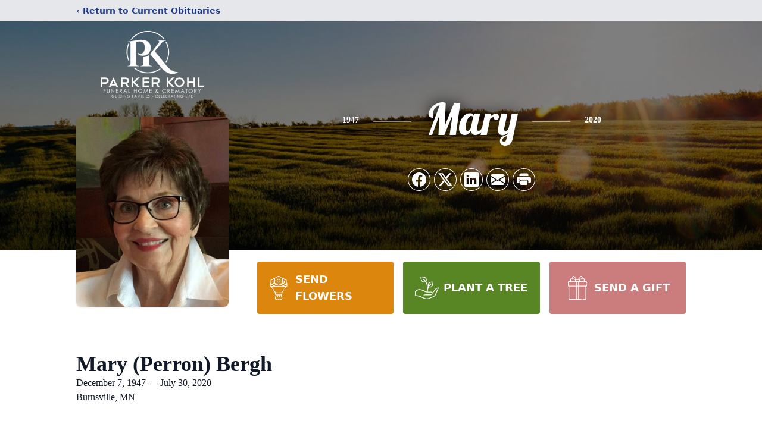

--- FILE ---
content_type: text/html; charset=utf-8
request_url: https://www.google.com/recaptcha/enterprise/anchor?ar=1&k=6LfNBUUlAAAAAE8FQHaJPxnfrFqcjrWv8I_P2Cgu&co=aHR0cHM6Ly93d3cucGFya2Vya29obGZ1bmVyYWxob21lLmNvbTo0NDM.&hl=en&type=image&v=PoyoqOPhxBO7pBk68S4YbpHZ&theme=light&size=invisible&badge=bottomright&anchor-ms=20000&execute-ms=30000&cb=z7e7i8glro4r
body_size: 48804
content:
<!DOCTYPE HTML><html dir="ltr" lang="en"><head><meta http-equiv="Content-Type" content="text/html; charset=UTF-8">
<meta http-equiv="X-UA-Compatible" content="IE=edge">
<title>reCAPTCHA</title>
<style type="text/css">
/* cyrillic-ext */
@font-face {
  font-family: 'Roboto';
  font-style: normal;
  font-weight: 400;
  font-stretch: 100%;
  src: url(//fonts.gstatic.com/s/roboto/v48/KFO7CnqEu92Fr1ME7kSn66aGLdTylUAMa3GUBHMdazTgWw.woff2) format('woff2');
  unicode-range: U+0460-052F, U+1C80-1C8A, U+20B4, U+2DE0-2DFF, U+A640-A69F, U+FE2E-FE2F;
}
/* cyrillic */
@font-face {
  font-family: 'Roboto';
  font-style: normal;
  font-weight: 400;
  font-stretch: 100%;
  src: url(//fonts.gstatic.com/s/roboto/v48/KFO7CnqEu92Fr1ME7kSn66aGLdTylUAMa3iUBHMdazTgWw.woff2) format('woff2');
  unicode-range: U+0301, U+0400-045F, U+0490-0491, U+04B0-04B1, U+2116;
}
/* greek-ext */
@font-face {
  font-family: 'Roboto';
  font-style: normal;
  font-weight: 400;
  font-stretch: 100%;
  src: url(//fonts.gstatic.com/s/roboto/v48/KFO7CnqEu92Fr1ME7kSn66aGLdTylUAMa3CUBHMdazTgWw.woff2) format('woff2');
  unicode-range: U+1F00-1FFF;
}
/* greek */
@font-face {
  font-family: 'Roboto';
  font-style: normal;
  font-weight: 400;
  font-stretch: 100%;
  src: url(//fonts.gstatic.com/s/roboto/v48/KFO7CnqEu92Fr1ME7kSn66aGLdTylUAMa3-UBHMdazTgWw.woff2) format('woff2');
  unicode-range: U+0370-0377, U+037A-037F, U+0384-038A, U+038C, U+038E-03A1, U+03A3-03FF;
}
/* math */
@font-face {
  font-family: 'Roboto';
  font-style: normal;
  font-weight: 400;
  font-stretch: 100%;
  src: url(//fonts.gstatic.com/s/roboto/v48/KFO7CnqEu92Fr1ME7kSn66aGLdTylUAMawCUBHMdazTgWw.woff2) format('woff2');
  unicode-range: U+0302-0303, U+0305, U+0307-0308, U+0310, U+0312, U+0315, U+031A, U+0326-0327, U+032C, U+032F-0330, U+0332-0333, U+0338, U+033A, U+0346, U+034D, U+0391-03A1, U+03A3-03A9, U+03B1-03C9, U+03D1, U+03D5-03D6, U+03F0-03F1, U+03F4-03F5, U+2016-2017, U+2034-2038, U+203C, U+2040, U+2043, U+2047, U+2050, U+2057, U+205F, U+2070-2071, U+2074-208E, U+2090-209C, U+20D0-20DC, U+20E1, U+20E5-20EF, U+2100-2112, U+2114-2115, U+2117-2121, U+2123-214F, U+2190, U+2192, U+2194-21AE, U+21B0-21E5, U+21F1-21F2, U+21F4-2211, U+2213-2214, U+2216-22FF, U+2308-230B, U+2310, U+2319, U+231C-2321, U+2336-237A, U+237C, U+2395, U+239B-23B7, U+23D0, U+23DC-23E1, U+2474-2475, U+25AF, U+25B3, U+25B7, U+25BD, U+25C1, U+25CA, U+25CC, U+25FB, U+266D-266F, U+27C0-27FF, U+2900-2AFF, U+2B0E-2B11, U+2B30-2B4C, U+2BFE, U+3030, U+FF5B, U+FF5D, U+1D400-1D7FF, U+1EE00-1EEFF;
}
/* symbols */
@font-face {
  font-family: 'Roboto';
  font-style: normal;
  font-weight: 400;
  font-stretch: 100%;
  src: url(//fonts.gstatic.com/s/roboto/v48/KFO7CnqEu92Fr1ME7kSn66aGLdTylUAMaxKUBHMdazTgWw.woff2) format('woff2');
  unicode-range: U+0001-000C, U+000E-001F, U+007F-009F, U+20DD-20E0, U+20E2-20E4, U+2150-218F, U+2190, U+2192, U+2194-2199, U+21AF, U+21E6-21F0, U+21F3, U+2218-2219, U+2299, U+22C4-22C6, U+2300-243F, U+2440-244A, U+2460-24FF, U+25A0-27BF, U+2800-28FF, U+2921-2922, U+2981, U+29BF, U+29EB, U+2B00-2BFF, U+4DC0-4DFF, U+FFF9-FFFB, U+10140-1018E, U+10190-1019C, U+101A0, U+101D0-101FD, U+102E0-102FB, U+10E60-10E7E, U+1D2C0-1D2D3, U+1D2E0-1D37F, U+1F000-1F0FF, U+1F100-1F1AD, U+1F1E6-1F1FF, U+1F30D-1F30F, U+1F315, U+1F31C, U+1F31E, U+1F320-1F32C, U+1F336, U+1F378, U+1F37D, U+1F382, U+1F393-1F39F, U+1F3A7-1F3A8, U+1F3AC-1F3AF, U+1F3C2, U+1F3C4-1F3C6, U+1F3CA-1F3CE, U+1F3D4-1F3E0, U+1F3ED, U+1F3F1-1F3F3, U+1F3F5-1F3F7, U+1F408, U+1F415, U+1F41F, U+1F426, U+1F43F, U+1F441-1F442, U+1F444, U+1F446-1F449, U+1F44C-1F44E, U+1F453, U+1F46A, U+1F47D, U+1F4A3, U+1F4B0, U+1F4B3, U+1F4B9, U+1F4BB, U+1F4BF, U+1F4C8-1F4CB, U+1F4D6, U+1F4DA, U+1F4DF, U+1F4E3-1F4E6, U+1F4EA-1F4ED, U+1F4F7, U+1F4F9-1F4FB, U+1F4FD-1F4FE, U+1F503, U+1F507-1F50B, U+1F50D, U+1F512-1F513, U+1F53E-1F54A, U+1F54F-1F5FA, U+1F610, U+1F650-1F67F, U+1F687, U+1F68D, U+1F691, U+1F694, U+1F698, U+1F6AD, U+1F6B2, U+1F6B9-1F6BA, U+1F6BC, U+1F6C6-1F6CF, U+1F6D3-1F6D7, U+1F6E0-1F6EA, U+1F6F0-1F6F3, U+1F6F7-1F6FC, U+1F700-1F7FF, U+1F800-1F80B, U+1F810-1F847, U+1F850-1F859, U+1F860-1F887, U+1F890-1F8AD, U+1F8B0-1F8BB, U+1F8C0-1F8C1, U+1F900-1F90B, U+1F93B, U+1F946, U+1F984, U+1F996, U+1F9E9, U+1FA00-1FA6F, U+1FA70-1FA7C, U+1FA80-1FA89, U+1FA8F-1FAC6, U+1FACE-1FADC, U+1FADF-1FAE9, U+1FAF0-1FAF8, U+1FB00-1FBFF;
}
/* vietnamese */
@font-face {
  font-family: 'Roboto';
  font-style: normal;
  font-weight: 400;
  font-stretch: 100%;
  src: url(//fonts.gstatic.com/s/roboto/v48/KFO7CnqEu92Fr1ME7kSn66aGLdTylUAMa3OUBHMdazTgWw.woff2) format('woff2');
  unicode-range: U+0102-0103, U+0110-0111, U+0128-0129, U+0168-0169, U+01A0-01A1, U+01AF-01B0, U+0300-0301, U+0303-0304, U+0308-0309, U+0323, U+0329, U+1EA0-1EF9, U+20AB;
}
/* latin-ext */
@font-face {
  font-family: 'Roboto';
  font-style: normal;
  font-weight: 400;
  font-stretch: 100%;
  src: url(//fonts.gstatic.com/s/roboto/v48/KFO7CnqEu92Fr1ME7kSn66aGLdTylUAMa3KUBHMdazTgWw.woff2) format('woff2');
  unicode-range: U+0100-02BA, U+02BD-02C5, U+02C7-02CC, U+02CE-02D7, U+02DD-02FF, U+0304, U+0308, U+0329, U+1D00-1DBF, U+1E00-1E9F, U+1EF2-1EFF, U+2020, U+20A0-20AB, U+20AD-20C0, U+2113, U+2C60-2C7F, U+A720-A7FF;
}
/* latin */
@font-face {
  font-family: 'Roboto';
  font-style: normal;
  font-weight: 400;
  font-stretch: 100%;
  src: url(//fonts.gstatic.com/s/roboto/v48/KFO7CnqEu92Fr1ME7kSn66aGLdTylUAMa3yUBHMdazQ.woff2) format('woff2');
  unicode-range: U+0000-00FF, U+0131, U+0152-0153, U+02BB-02BC, U+02C6, U+02DA, U+02DC, U+0304, U+0308, U+0329, U+2000-206F, U+20AC, U+2122, U+2191, U+2193, U+2212, U+2215, U+FEFF, U+FFFD;
}
/* cyrillic-ext */
@font-face {
  font-family: 'Roboto';
  font-style: normal;
  font-weight: 500;
  font-stretch: 100%;
  src: url(//fonts.gstatic.com/s/roboto/v48/KFO7CnqEu92Fr1ME7kSn66aGLdTylUAMa3GUBHMdazTgWw.woff2) format('woff2');
  unicode-range: U+0460-052F, U+1C80-1C8A, U+20B4, U+2DE0-2DFF, U+A640-A69F, U+FE2E-FE2F;
}
/* cyrillic */
@font-face {
  font-family: 'Roboto';
  font-style: normal;
  font-weight: 500;
  font-stretch: 100%;
  src: url(//fonts.gstatic.com/s/roboto/v48/KFO7CnqEu92Fr1ME7kSn66aGLdTylUAMa3iUBHMdazTgWw.woff2) format('woff2');
  unicode-range: U+0301, U+0400-045F, U+0490-0491, U+04B0-04B1, U+2116;
}
/* greek-ext */
@font-face {
  font-family: 'Roboto';
  font-style: normal;
  font-weight: 500;
  font-stretch: 100%;
  src: url(//fonts.gstatic.com/s/roboto/v48/KFO7CnqEu92Fr1ME7kSn66aGLdTylUAMa3CUBHMdazTgWw.woff2) format('woff2');
  unicode-range: U+1F00-1FFF;
}
/* greek */
@font-face {
  font-family: 'Roboto';
  font-style: normal;
  font-weight: 500;
  font-stretch: 100%;
  src: url(//fonts.gstatic.com/s/roboto/v48/KFO7CnqEu92Fr1ME7kSn66aGLdTylUAMa3-UBHMdazTgWw.woff2) format('woff2');
  unicode-range: U+0370-0377, U+037A-037F, U+0384-038A, U+038C, U+038E-03A1, U+03A3-03FF;
}
/* math */
@font-face {
  font-family: 'Roboto';
  font-style: normal;
  font-weight: 500;
  font-stretch: 100%;
  src: url(//fonts.gstatic.com/s/roboto/v48/KFO7CnqEu92Fr1ME7kSn66aGLdTylUAMawCUBHMdazTgWw.woff2) format('woff2');
  unicode-range: U+0302-0303, U+0305, U+0307-0308, U+0310, U+0312, U+0315, U+031A, U+0326-0327, U+032C, U+032F-0330, U+0332-0333, U+0338, U+033A, U+0346, U+034D, U+0391-03A1, U+03A3-03A9, U+03B1-03C9, U+03D1, U+03D5-03D6, U+03F0-03F1, U+03F4-03F5, U+2016-2017, U+2034-2038, U+203C, U+2040, U+2043, U+2047, U+2050, U+2057, U+205F, U+2070-2071, U+2074-208E, U+2090-209C, U+20D0-20DC, U+20E1, U+20E5-20EF, U+2100-2112, U+2114-2115, U+2117-2121, U+2123-214F, U+2190, U+2192, U+2194-21AE, U+21B0-21E5, U+21F1-21F2, U+21F4-2211, U+2213-2214, U+2216-22FF, U+2308-230B, U+2310, U+2319, U+231C-2321, U+2336-237A, U+237C, U+2395, U+239B-23B7, U+23D0, U+23DC-23E1, U+2474-2475, U+25AF, U+25B3, U+25B7, U+25BD, U+25C1, U+25CA, U+25CC, U+25FB, U+266D-266F, U+27C0-27FF, U+2900-2AFF, U+2B0E-2B11, U+2B30-2B4C, U+2BFE, U+3030, U+FF5B, U+FF5D, U+1D400-1D7FF, U+1EE00-1EEFF;
}
/* symbols */
@font-face {
  font-family: 'Roboto';
  font-style: normal;
  font-weight: 500;
  font-stretch: 100%;
  src: url(//fonts.gstatic.com/s/roboto/v48/KFO7CnqEu92Fr1ME7kSn66aGLdTylUAMaxKUBHMdazTgWw.woff2) format('woff2');
  unicode-range: U+0001-000C, U+000E-001F, U+007F-009F, U+20DD-20E0, U+20E2-20E4, U+2150-218F, U+2190, U+2192, U+2194-2199, U+21AF, U+21E6-21F0, U+21F3, U+2218-2219, U+2299, U+22C4-22C6, U+2300-243F, U+2440-244A, U+2460-24FF, U+25A0-27BF, U+2800-28FF, U+2921-2922, U+2981, U+29BF, U+29EB, U+2B00-2BFF, U+4DC0-4DFF, U+FFF9-FFFB, U+10140-1018E, U+10190-1019C, U+101A0, U+101D0-101FD, U+102E0-102FB, U+10E60-10E7E, U+1D2C0-1D2D3, U+1D2E0-1D37F, U+1F000-1F0FF, U+1F100-1F1AD, U+1F1E6-1F1FF, U+1F30D-1F30F, U+1F315, U+1F31C, U+1F31E, U+1F320-1F32C, U+1F336, U+1F378, U+1F37D, U+1F382, U+1F393-1F39F, U+1F3A7-1F3A8, U+1F3AC-1F3AF, U+1F3C2, U+1F3C4-1F3C6, U+1F3CA-1F3CE, U+1F3D4-1F3E0, U+1F3ED, U+1F3F1-1F3F3, U+1F3F5-1F3F7, U+1F408, U+1F415, U+1F41F, U+1F426, U+1F43F, U+1F441-1F442, U+1F444, U+1F446-1F449, U+1F44C-1F44E, U+1F453, U+1F46A, U+1F47D, U+1F4A3, U+1F4B0, U+1F4B3, U+1F4B9, U+1F4BB, U+1F4BF, U+1F4C8-1F4CB, U+1F4D6, U+1F4DA, U+1F4DF, U+1F4E3-1F4E6, U+1F4EA-1F4ED, U+1F4F7, U+1F4F9-1F4FB, U+1F4FD-1F4FE, U+1F503, U+1F507-1F50B, U+1F50D, U+1F512-1F513, U+1F53E-1F54A, U+1F54F-1F5FA, U+1F610, U+1F650-1F67F, U+1F687, U+1F68D, U+1F691, U+1F694, U+1F698, U+1F6AD, U+1F6B2, U+1F6B9-1F6BA, U+1F6BC, U+1F6C6-1F6CF, U+1F6D3-1F6D7, U+1F6E0-1F6EA, U+1F6F0-1F6F3, U+1F6F7-1F6FC, U+1F700-1F7FF, U+1F800-1F80B, U+1F810-1F847, U+1F850-1F859, U+1F860-1F887, U+1F890-1F8AD, U+1F8B0-1F8BB, U+1F8C0-1F8C1, U+1F900-1F90B, U+1F93B, U+1F946, U+1F984, U+1F996, U+1F9E9, U+1FA00-1FA6F, U+1FA70-1FA7C, U+1FA80-1FA89, U+1FA8F-1FAC6, U+1FACE-1FADC, U+1FADF-1FAE9, U+1FAF0-1FAF8, U+1FB00-1FBFF;
}
/* vietnamese */
@font-face {
  font-family: 'Roboto';
  font-style: normal;
  font-weight: 500;
  font-stretch: 100%;
  src: url(//fonts.gstatic.com/s/roboto/v48/KFO7CnqEu92Fr1ME7kSn66aGLdTylUAMa3OUBHMdazTgWw.woff2) format('woff2');
  unicode-range: U+0102-0103, U+0110-0111, U+0128-0129, U+0168-0169, U+01A0-01A1, U+01AF-01B0, U+0300-0301, U+0303-0304, U+0308-0309, U+0323, U+0329, U+1EA0-1EF9, U+20AB;
}
/* latin-ext */
@font-face {
  font-family: 'Roboto';
  font-style: normal;
  font-weight: 500;
  font-stretch: 100%;
  src: url(//fonts.gstatic.com/s/roboto/v48/KFO7CnqEu92Fr1ME7kSn66aGLdTylUAMa3KUBHMdazTgWw.woff2) format('woff2');
  unicode-range: U+0100-02BA, U+02BD-02C5, U+02C7-02CC, U+02CE-02D7, U+02DD-02FF, U+0304, U+0308, U+0329, U+1D00-1DBF, U+1E00-1E9F, U+1EF2-1EFF, U+2020, U+20A0-20AB, U+20AD-20C0, U+2113, U+2C60-2C7F, U+A720-A7FF;
}
/* latin */
@font-face {
  font-family: 'Roboto';
  font-style: normal;
  font-weight: 500;
  font-stretch: 100%;
  src: url(//fonts.gstatic.com/s/roboto/v48/KFO7CnqEu92Fr1ME7kSn66aGLdTylUAMa3yUBHMdazQ.woff2) format('woff2');
  unicode-range: U+0000-00FF, U+0131, U+0152-0153, U+02BB-02BC, U+02C6, U+02DA, U+02DC, U+0304, U+0308, U+0329, U+2000-206F, U+20AC, U+2122, U+2191, U+2193, U+2212, U+2215, U+FEFF, U+FFFD;
}
/* cyrillic-ext */
@font-face {
  font-family: 'Roboto';
  font-style: normal;
  font-weight: 900;
  font-stretch: 100%;
  src: url(//fonts.gstatic.com/s/roboto/v48/KFO7CnqEu92Fr1ME7kSn66aGLdTylUAMa3GUBHMdazTgWw.woff2) format('woff2');
  unicode-range: U+0460-052F, U+1C80-1C8A, U+20B4, U+2DE0-2DFF, U+A640-A69F, U+FE2E-FE2F;
}
/* cyrillic */
@font-face {
  font-family: 'Roboto';
  font-style: normal;
  font-weight: 900;
  font-stretch: 100%;
  src: url(//fonts.gstatic.com/s/roboto/v48/KFO7CnqEu92Fr1ME7kSn66aGLdTylUAMa3iUBHMdazTgWw.woff2) format('woff2');
  unicode-range: U+0301, U+0400-045F, U+0490-0491, U+04B0-04B1, U+2116;
}
/* greek-ext */
@font-face {
  font-family: 'Roboto';
  font-style: normal;
  font-weight: 900;
  font-stretch: 100%;
  src: url(//fonts.gstatic.com/s/roboto/v48/KFO7CnqEu92Fr1ME7kSn66aGLdTylUAMa3CUBHMdazTgWw.woff2) format('woff2');
  unicode-range: U+1F00-1FFF;
}
/* greek */
@font-face {
  font-family: 'Roboto';
  font-style: normal;
  font-weight: 900;
  font-stretch: 100%;
  src: url(//fonts.gstatic.com/s/roboto/v48/KFO7CnqEu92Fr1ME7kSn66aGLdTylUAMa3-UBHMdazTgWw.woff2) format('woff2');
  unicode-range: U+0370-0377, U+037A-037F, U+0384-038A, U+038C, U+038E-03A1, U+03A3-03FF;
}
/* math */
@font-face {
  font-family: 'Roboto';
  font-style: normal;
  font-weight: 900;
  font-stretch: 100%;
  src: url(//fonts.gstatic.com/s/roboto/v48/KFO7CnqEu92Fr1ME7kSn66aGLdTylUAMawCUBHMdazTgWw.woff2) format('woff2');
  unicode-range: U+0302-0303, U+0305, U+0307-0308, U+0310, U+0312, U+0315, U+031A, U+0326-0327, U+032C, U+032F-0330, U+0332-0333, U+0338, U+033A, U+0346, U+034D, U+0391-03A1, U+03A3-03A9, U+03B1-03C9, U+03D1, U+03D5-03D6, U+03F0-03F1, U+03F4-03F5, U+2016-2017, U+2034-2038, U+203C, U+2040, U+2043, U+2047, U+2050, U+2057, U+205F, U+2070-2071, U+2074-208E, U+2090-209C, U+20D0-20DC, U+20E1, U+20E5-20EF, U+2100-2112, U+2114-2115, U+2117-2121, U+2123-214F, U+2190, U+2192, U+2194-21AE, U+21B0-21E5, U+21F1-21F2, U+21F4-2211, U+2213-2214, U+2216-22FF, U+2308-230B, U+2310, U+2319, U+231C-2321, U+2336-237A, U+237C, U+2395, U+239B-23B7, U+23D0, U+23DC-23E1, U+2474-2475, U+25AF, U+25B3, U+25B7, U+25BD, U+25C1, U+25CA, U+25CC, U+25FB, U+266D-266F, U+27C0-27FF, U+2900-2AFF, U+2B0E-2B11, U+2B30-2B4C, U+2BFE, U+3030, U+FF5B, U+FF5D, U+1D400-1D7FF, U+1EE00-1EEFF;
}
/* symbols */
@font-face {
  font-family: 'Roboto';
  font-style: normal;
  font-weight: 900;
  font-stretch: 100%;
  src: url(//fonts.gstatic.com/s/roboto/v48/KFO7CnqEu92Fr1ME7kSn66aGLdTylUAMaxKUBHMdazTgWw.woff2) format('woff2');
  unicode-range: U+0001-000C, U+000E-001F, U+007F-009F, U+20DD-20E0, U+20E2-20E4, U+2150-218F, U+2190, U+2192, U+2194-2199, U+21AF, U+21E6-21F0, U+21F3, U+2218-2219, U+2299, U+22C4-22C6, U+2300-243F, U+2440-244A, U+2460-24FF, U+25A0-27BF, U+2800-28FF, U+2921-2922, U+2981, U+29BF, U+29EB, U+2B00-2BFF, U+4DC0-4DFF, U+FFF9-FFFB, U+10140-1018E, U+10190-1019C, U+101A0, U+101D0-101FD, U+102E0-102FB, U+10E60-10E7E, U+1D2C0-1D2D3, U+1D2E0-1D37F, U+1F000-1F0FF, U+1F100-1F1AD, U+1F1E6-1F1FF, U+1F30D-1F30F, U+1F315, U+1F31C, U+1F31E, U+1F320-1F32C, U+1F336, U+1F378, U+1F37D, U+1F382, U+1F393-1F39F, U+1F3A7-1F3A8, U+1F3AC-1F3AF, U+1F3C2, U+1F3C4-1F3C6, U+1F3CA-1F3CE, U+1F3D4-1F3E0, U+1F3ED, U+1F3F1-1F3F3, U+1F3F5-1F3F7, U+1F408, U+1F415, U+1F41F, U+1F426, U+1F43F, U+1F441-1F442, U+1F444, U+1F446-1F449, U+1F44C-1F44E, U+1F453, U+1F46A, U+1F47D, U+1F4A3, U+1F4B0, U+1F4B3, U+1F4B9, U+1F4BB, U+1F4BF, U+1F4C8-1F4CB, U+1F4D6, U+1F4DA, U+1F4DF, U+1F4E3-1F4E6, U+1F4EA-1F4ED, U+1F4F7, U+1F4F9-1F4FB, U+1F4FD-1F4FE, U+1F503, U+1F507-1F50B, U+1F50D, U+1F512-1F513, U+1F53E-1F54A, U+1F54F-1F5FA, U+1F610, U+1F650-1F67F, U+1F687, U+1F68D, U+1F691, U+1F694, U+1F698, U+1F6AD, U+1F6B2, U+1F6B9-1F6BA, U+1F6BC, U+1F6C6-1F6CF, U+1F6D3-1F6D7, U+1F6E0-1F6EA, U+1F6F0-1F6F3, U+1F6F7-1F6FC, U+1F700-1F7FF, U+1F800-1F80B, U+1F810-1F847, U+1F850-1F859, U+1F860-1F887, U+1F890-1F8AD, U+1F8B0-1F8BB, U+1F8C0-1F8C1, U+1F900-1F90B, U+1F93B, U+1F946, U+1F984, U+1F996, U+1F9E9, U+1FA00-1FA6F, U+1FA70-1FA7C, U+1FA80-1FA89, U+1FA8F-1FAC6, U+1FACE-1FADC, U+1FADF-1FAE9, U+1FAF0-1FAF8, U+1FB00-1FBFF;
}
/* vietnamese */
@font-face {
  font-family: 'Roboto';
  font-style: normal;
  font-weight: 900;
  font-stretch: 100%;
  src: url(//fonts.gstatic.com/s/roboto/v48/KFO7CnqEu92Fr1ME7kSn66aGLdTylUAMa3OUBHMdazTgWw.woff2) format('woff2');
  unicode-range: U+0102-0103, U+0110-0111, U+0128-0129, U+0168-0169, U+01A0-01A1, U+01AF-01B0, U+0300-0301, U+0303-0304, U+0308-0309, U+0323, U+0329, U+1EA0-1EF9, U+20AB;
}
/* latin-ext */
@font-face {
  font-family: 'Roboto';
  font-style: normal;
  font-weight: 900;
  font-stretch: 100%;
  src: url(//fonts.gstatic.com/s/roboto/v48/KFO7CnqEu92Fr1ME7kSn66aGLdTylUAMa3KUBHMdazTgWw.woff2) format('woff2');
  unicode-range: U+0100-02BA, U+02BD-02C5, U+02C7-02CC, U+02CE-02D7, U+02DD-02FF, U+0304, U+0308, U+0329, U+1D00-1DBF, U+1E00-1E9F, U+1EF2-1EFF, U+2020, U+20A0-20AB, U+20AD-20C0, U+2113, U+2C60-2C7F, U+A720-A7FF;
}
/* latin */
@font-face {
  font-family: 'Roboto';
  font-style: normal;
  font-weight: 900;
  font-stretch: 100%;
  src: url(//fonts.gstatic.com/s/roboto/v48/KFO7CnqEu92Fr1ME7kSn66aGLdTylUAMa3yUBHMdazQ.woff2) format('woff2');
  unicode-range: U+0000-00FF, U+0131, U+0152-0153, U+02BB-02BC, U+02C6, U+02DA, U+02DC, U+0304, U+0308, U+0329, U+2000-206F, U+20AC, U+2122, U+2191, U+2193, U+2212, U+2215, U+FEFF, U+FFFD;
}

</style>
<link rel="stylesheet" type="text/css" href="https://www.gstatic.com/recaptcha/releases/PoyoqOPhxBO7pBk68S4YbpHZ/styles__ltr.css">
<script nonce="Xwo5ZKq4jNTrsbYb4v2nlA" type="text/javascript">window['__recaptcha_api'] = 'https://www.google.com/recaptcha/enterprise/';</script>
<script type="text/javascript" src="https://www.gstatic.com/recaptcha/releases/PoyoqOPhxBO7pBk68S4YbpHZ/recaptcha__en.js" nonce="Xwo5ZKq4jNTrsbYb4v2nlA">
      
    </script></head>
<body><div id="rc-anchor-alert" class="rc-anchor-alert"></div>
<input type="hidden" id="recaptcha-token" value="[base64]">
<script type="text/javascript" nonce="Xwo5ZKq4jNTrsbYb4v2nlA">
      recaptcha.anchor.Main.init("[\x22ainput\x22,[\x22bgdata\x22,\x22\x22,\[base64]/[base64]/[base64]/[base64]/[base64]/[base64]/KGcoTywyNTMsTy5PKSxVRyhPLEMpKTpnKE8sMjUzLEMpLE8pKSxsKSksTykpfSxieT1mdW5jdGlvbihDLE8sdSxsKXtmb3IobD0odT1SKEMpLDApO08+MDtPLS0pbD1sPDw4fFooQyk7ZyhDLHUsbCl9LFVHPWZ1bmN0aW9uKEMsTyl7Qy5pLmxlbmd0aD4xMDQ/[base64]/[base64]/[base64]/[base64]/[base64]/[base64]/[base64]\\u003d\x22,\[base64]\x22,\x22w71OwpvDnsOdwrgpGnbDqh4awqQ4L8O2UmdvXcKFwqVKTcO8wr/DosOAAE7CosKvw6fCuAbDhcKqw63Dh8K4wr4kwqpyR3xUw6LCgCFbfMKEw7PCicK/YsOmw4rDgMKgwrNWQHR1DsKrAcKIwp0TH8OiIMOHBMOcw5HDum/ClmzDqcKpwp7ChsKOwp5WfMO4woLDk0cMPTfCmygcw5EpwoUrwobCkl7CisOZw53Dsm9VwrrCqcOUGT/Cm8Oqw4JEwrrCjx9ow5tNwrgfw7pNw7vDnsO4WMOowrw6wrxjBcK6I8OySCXCv2jDnsO+V8KcbsK/wq5Dw61hGsOPw6cpwp9Cw4w7DcKkw6/CtsOeSUsNw7cAwrzDjsOmPcOLw7HCqsKkwodIwpzDisKmw6LDjMOICAYgwrtvw6gMFg5Mw4doOsOdDcObwppywrdUwq3CvsKCwrE8JMK2wr/CrsKbNUTDrcK9bAtQw5ByGl/CncO8C8OhwqLDtMKkw7rDpgISw5vCs8KGwrgLw6jChwLCm8OIwqXCusKDwqc0ISXCsE1IasOuVsKwaMKCHsOkXsO7w6FQEAXDmsKGbMOWZyt3A8Kbw7YLw63Cn8KKwqcww5rDo8O7w7/Dq2dsQwtKVDxBAS7Dl8O1w5rCrcO8YSxEABHCpMKGKll5w75ZYUhYw7QaaS9YIsKtw7/CogUjaMOmVsObY8K2w5thw7PDrTFAw5vDpsObccKWFcKzM8O/[base64]/DlcOxw6IfQBLCkWHCsmQHwq9XT8KZB8KtBV7Dv8KGwpIawqZEdFXCo0DCicK8GytCAQweKk3ClMK/wo45w5rClMK5wpwgJjczP34WY8O1LcO4w515fMKww7kYwothw7nDiSHDqgrCgsKZR30sw4zCrzdYw6TDnsKDw5www4VBGMKQwrI3BsK/w6IEw5rDgsO2WMKew7TDjsOWSsKiNMK7W8OZDTfCui/[base64]/Ct8OdaTjDiR/DtV/CgFg7w5pIeDnCvsOoR8Obw5rCgsK4w5HCpmcNAcKEYRvDi8KVw7vCix/[base64]/[base64]/[base64]/Cg3fDkcKgV8K8w6pFUxYUwpo+f2sXY8OQdkkEwrzDpQpjwppQZcKiGRYDPsOmw4DDisOtwrLDjsO/ecO+wqgqe8Ofw4/[base64]/[base64]/CpXtEAMOhwqzDsUDDglN7NVPDoEHDn8KYwrMfJnMUPcOLRcOUwrzClsKTehfDrgbChMOfbMOFw43DlMKzUDDDn3TDqilJworClcOcG8KhfRVqX0/CuMOkGMOfLcK/[base64]/[base64]/Cm8KwPETDucKcw6/CvVjDrsKYasKeNMKYwrlTwoYBwo3DqznCnnXCrcKCw6FdA2RrPcOWworChQfCjsK1KAzComIKw4DDo8O0wqISw6bCm8ORw7vCkArDuHRnc0fCsjMbI8KxVMOTw4UecsKkaMOlQEsHw7TDtsKjOhDCiMKww6AhSS/DosOvw45bwrIsMMKLJsKREz/[base64]/CucKcXFXCgn/Dvh3CrcKTwr3Dokc4e8OiCcOEGcK2wqVSwqTCpR7CvcOrw44HW8Kvf8KwYsK/RsKaw45fw7hSwp1VX8Oawo/DoMKrw7VKwobDlcO/w61RwqAQwp8qw4jDmX8Xw4BNw57DsMOMwrnCnBjDtk3DvlDCgELDssO7w5rDjcKTwpIdfmo8E0RfTHHCngHDosOowrLDkMKFXMK2w7BsKGfCl0s0Fz7Di01QEcOVbsKcMTTDj3LDlxLDhH/CgV3DvcOzJ0Eswq7CqsO3fEPCu8KLNsKOwpNQwqvDncODwpLCpcOyw7zDocOnJcKtWGfDkMKGTXQVw6TDgijCk8K8AsKhwoxxwpTCpcOuw5YawqHCrkRHPsKDw7IQFUMRXWI1FX8aYsO+w7lATT/[base64]/DoVDDnMKrKDnCr8KXwrfDhlDDsCbDtw4Cw4NbKsKNeMOtwobDmyrDlsOyw6dPUMK7wrvClcOMTWYQwqnDlGrDqsKTwr5fwok1B8KiPcKkBcOxYRwbwohIN8KZwqnCrUPCnxh2wpbCrsK5BMKow6A3ZsKQeTgOwrJywphkR8KAAsKRX8OGW11nwrnCsMOLEk8PfnV/AUhwQETDrl0uIsOTD8O1worDlcK4XRpLcsK9Hz4KcsKRw4PDjgJJwoF7UTjCmENcWHHDn8OUw63DrsKLNRDCnl5dPQTCpmDDncKYEHvCqWU5wqvCoMK6w6zDomTDkkV+wpjCrsKmwqRmw6fDn8OZIsOhHsKPwpnDjMKDF28pVV/DnMKNH8Oxw5c+IcK3e0vDuMOhW8KAFS7Cl1/DhcKHwqPCqFTDk8KGN8OQw4PCmT0RNRHCtgspwpfCrcOZZMOGFsK6H8Kqw6bDiHvCi8OWwqLCssKzYmJkw4vCs8OowoDCuiEDYcODw4TCuTV/wqzDpMKOw77Dq8ODwrfDtcKHOMOCworCgkvDgU3DsEcFw7tpwqjCnB00w53DkMOQw53DgwwQOHFAXcKoV8OhFsKRd8KDfTJhwrJ9w54FwpY+I3nDlUg4HMKONMKVwokywqjDk8O0Zk3CilQcw5o/wrLCm1J1wqFyw6gCEB/Cj147ABtZwpLDucKcJMKTYQrCqcOVwrk6w6bDnsOBPsKvwrF5w7kcZ2wSwq1gFFPChm/CuCDDkX3DlSfDgWRiw7/Doh3DncOYw7TCnj/[base64]/DjD3CqMKJwpHDjwU3w6XCl1J5HsOHworDrGEVRsOyck7CqcOOw6PDhsOkF8OxUMO+wr/CuQPDqj8mRG7DrMKiB8OzwrzCphbClMKJwqlewrXCkEjDshLCosOPYMKGw7hyXMKRw5jDpsOXwpFGwqDDlzXCrz5SF2AjSGk9UsOtcmfCiTHCtcOGwrrDg8Kww70lw5HDrQdAwoYBwprDgsKGQi0VIsKfUcOYWsOzwr/DlMOBw77DiH7Diw5IHcOyDcKYRsKeEsOCw7jDmHBNwrXCjXx+wqoXw7cIw73DpcK9w7rDr3bCqlTDgMOHajnDgiHDg8O9EyQlw51ow5DCoMObwoBVNAHChcO+QEN3G2s9D8ORw6h0woYmcxUBw5RMwonCksOgw7PDs8OxwoBMQMKDw7R/[base64]/CocOXXjVCw7LDqAPCv8KYw6ZAL8KOwpBVcsOSUMOFOA7CscO1AsOQSMO/w5Q+bMKUwr/DsU58wp4xKzUzKMO8VSrChHgEBcOlY8O5w6TDgXDCkhHDp0oOw4XChWkrwoLDriFzI0PDu8OSw6EZw69sHxPDlnRbwr/DrXkjOHvDmMOgw57DlzJpRcKgw4FJw6XCh8OGwrzDmMKCYsKxw6MzecOEDMKLNcObJnQ1wo3CqsKmLMKaJxhBB8OvGjHClcOqw5M+ejrDjEzDjTnCucOmwovDrAnCoQ7CtsOrwr4Fw5xpwqQjwpzCgMK8wqXClSNewrR/f2jDocKJwod2V1Acf0NNWWfDpsKkYys4J1tTRMO1a8OVAcKbTQ7CpsO7GB7DjsKIJMKTwpzDpRlxUQQcwr8hfsOTwrbChh9PIMKDcArDrMOLwodbw583DMOzFjTDnzjChgR3w6x4wonDtcOPwpbCgnwDfXhKT8OkIsONHcOaw5/DnRZuwqDCt8O/bmg2e8O4SMOjwpjDucKnORnDq8KQw7s9w5AlVijDscOTQgLCoXViw6vCrMKVWMKnwr7CnnEew7vDqcKyWcOcIMOgwr8nbkXCoQs5S1xdw5rCnSIcPMKww5TChh7DoMKIwrEoOwbCqUfCq8Ohwot8LnttwpUQC2bCuj/DqMOmXwcowo7DrDgvaHgoUh80GkrCs2I9w5ErwqtvBMKww61bcMOvd8KlwoZFw5E6cxBFw4fDsEc/wpV3AcKfw5g9wp7Dhm3CsygPXMOww59Hwp1MXMK/[base64]/JMKEFh/DoUzCr8Ocw5HDhzzCjMKrAxHCgWvDlwpyWcKgw5ggw7UUw74zwoVXwpACRH9MJntJf8K8w6jDuMKLUWzDoVjCs8Oww7tYwp/ClcOwIxfCvyNXR8O5fsO1AjLCrz9pIcKwJBzCrhTDoA0Yw59GRHvCsh1iw4pqXwHDvjDCtcKfQgnCoAjDvWzDjMKZPUkFNWs1wooUwo4xw69iURJDw4vCh8Kbw5vDgh47wrRjwpPDs8OUw4B0w57DmcOzQnkdwrJTbHJ+wqTCjnpIWcOQwovCiFpuVG/CpBNKw6XCkB9Aw7jCo8KvfTB9BBjDpjfDjk85Q2x9woVCw4EXKsOowpPCh8OpWwgGwpVydCzCu8O8wrwzwqcpwqTChGvCrMKxBh3CpjhUe8OIbybDpwIBQsKRw5drLFw/XcOtw4ZoOMOGFcOiGT56KFPDpcOZX8OeYH3CisOcORTCsATCsRQ0w7bDuk0PS8OBwqnDvHsnLi0xw6vDj8OwYU8cJsOJCsKWw7bDvCnDmMOJHcOzw6Vhw4XCksKawr7Dn1nDol7DpsOKw4fCk1HCt0DCu8Ksw48mwr46wrZyaU4ww4XDgMOvw6Mnwr7DjsK/[base64]/acOVw5NAagkAwpIfw5jCik0rwrfCsMKkccKLKsK2PMOaSULCmzdOd1fCv8KZwrtWQcO4w5TCsMOid1HCtnvDrMOEJ8KLwrYnwqfCmsODwrnDlsKvQcO8w5jDonYRYMKMwofCgcONb1nDjnV6P8KABzE2w6jDoMOefl/Dp3UEaMO5wqRDPH50Sj/DksK4w7ZEcMO5I1/CsCXDt8Kxw4lcwoAMwp/DrxDDhXcxwp/ClsKwwqFFIsKvU8ONPQjCsMKBYWdNwpt1LE5ibU7ChMKew7UncgxsNMKsw6/CrEvDkMKaw6tEwopewq7CkcORBmEIBMO1OkvDvWzCmMOXwrVTKEnCmsKlZVfDqMKXw4wZw4FjwqV5GizDv8OsLsKZAsKPIlJVwprDhm5VFxvCkX5oC8KaLRcpwrzChsKfQmHDp8KUZMKcwoPCqsOYLsOmwqghwoDDssK9McOVw5fCocKPXsKdBEfCjS/CuU5hSsKzw6PDusOlw6xMwoBAIcKKwohpERzDoSpuHcOqB8KQdxJIw6dqBsOJXcK+wqnCiMKYwoVuSTzCqMKvw7zCjQrCpB3DkMOrGsKawojDi0HDpTPDs2bCsmonw7E1a8Ohw6LCgMOTw6oaw5rDlcOPbwZyw4V/W8K4YyJ7woo7w6vDlntCNn/CvzTCosKzw4lBO8OcwoAsw5okw6LDhcKPDilcwpPClk4Lf8KMA8K4YMOjwpnDmE8IUMKowrnCrMObNHRWw6DDnMOrwp17TcOKw67CsSM6ZELDpVLDjcO/w48/w6LDjMKewo/Dv0nDsgHCmUrDjcOvwoVgw4hPZsK+woJDEyM/NMKceWthDcKzwpYMw5HCnwzDt1/DkXfDkcKBwpDCoSDDl8KBwqTDtEjDnMO2w4LCpwc/wosFw7t3wo0+KHUHNMKZw61pwpDDl8OhwpfDicK3Y3DCp8KofA0UdcK2UcO4bsKjwoh4GMKbwo0uDwDDm8KTwobCnXN8w5TDvwjDpifCu3I9f3RwwqDCuQ/DnsKyU8O+wrQyD8KgA8Oiwp7CnmhseXItIsKQw7QJwptkwrERw6DDnQDCt8OOwrExw7bCvFsJw5s4U8OONWnCisK1wpvDpRHDm8KHwozCqAA/wqJrwotXwphzw61DBMOOH0vDkEXCpMKOAkDCs8KbwovCi8OaNg15w5bDlxZMbDXDtU3DoxIPwpRvwobDu8ObKxRGwrElYMORGjfCqVxQdsOqw7DDlHTCmsOlwq5YUSvCtwF/X0TDrEU6woTDhFl0w5/Dk8O2HWjCnsOLw4rDtiVxU2MkwplqNWDCul81wo7Dn8OnwonDkUrDtMOHaGjCpXvCs2xHHC4Fw7QvYcOtM8Kdw5DDuAjDn3fCjGZ9d3A5wpU5HcKEwoxFw5Q9aH1CO8OQVETCm8OkQnsowpTDmW/CpkfCnjTCjVokQEQcwqZ5w6/DuiXCvGbDtMOrwqVJwrjCoXsAGyZzwofCg10GBzZzQTbCnMOcw4sLwpkTw7w6M8KhGcK9w4gjwos0Qn/[base64]/EsOkNMO9BMKQw5koaRXDg1/CssO5wrAULMO8QcOJeB3Do8K0w406wrvCgkDCoEDCjcKGwo8Nw6ATScK3wprDi8O7EsKmdcOxwp3DknUbw51KURdZwrQxwotQwrUpFxkSwqnCvCkcfsOWwr5Cw77Dsx7Cvw5ZTH7DgRnCosOvwr1XwqnCog3CocOtwqXDksOjaAoFwrXCh8OEC8Ocw5zDtx/Co13CjcKOwoTDosKtb3/[base64]/[base64]/CkXslw5oTZzvDlibDncKtEMOmw5DCphR7Sn/[base64]/wpFRVBYTQ8OIOy3DjDlYfTTCsHnCr2VrWMOTwqbDr8KxWjJywpo6wrptw4JVWhsYwqUtwoLCkCHDgsKzE2UrVcOqGSEQwqIKUVt8JQgeYQUqGMKTU8OGTMO6VBvCtCTDsHIBwoRTVD8IwqzDrsKtw7XDt8KrZlzCqh9Mwp1Sw65qAsKneF/DglAOSsOUJsKGwrDDnsOeUVBhGcKAPkt+wo7ClUkOZERxSBNTJ2Jtf8OgasOVwrUAHcKTB8OZGMO0GMO3EMOcGcKmE8Odw4YmwrA1b8OEw69tSjUeNkBYAcKCRRdlF3NLwo/Dk8O9w61+w4p+w6Qywo5fHAl6f1fDocK1w4k0aUrDksORW8KBwrDDgcOHHcKnXkXCj3fCsBl0wp/CnMOzKyHCrMOkOcK+wpx1wrPDkTkdw61PL20SwoPDv2LCsMO3AsObw47DlcOvwrLCgibDqsKWfsOLwrwRwovDhMKew5fCnsKcXMKiRX5oT8K2dw3DpgrDpsK/GMO4woTDucOvEDozwpnDtMOLwqkAw7/CvALDlMO2w67Dq8OLw5/[base64]/TMKUeMOZYsOSQMKRR3cFPMKQw7kiw7zCgcKSw7x1fS7ChsOFw63Ckh1sSx0OwoDCsXQJw4TCrU/[base64]/Vg4uwr9Tw6TCs0NBc8OCw4TDnMODecKGw5lowqhQwoFPwqNMcgwZwoHCpcO/[base64]/Ch8OGw5IYwqzCmwVqwofDvjjCiMKUKTvCj2rDuMOpMsKxPXQfw6Iyw6ZpEVXDlAxcwqwxw4kqHUsVLcOrWMKTE8KbIMO8w6Vww5XCncO/Pm/CjSFhwrkOFsKnw6PDlEVjaG/DpEfDnUNtw7zDlRcwXMOuOTjDnmjCqiFcYjnDu8KXw5dZbcOoGsKlwopawqwUwpMlVktvw6HDpsKjwqjCs0pEwofCs2EfNwFeesOXwofCil/CrnEcwq3DtTMlbHYdWsOIOXDCkMKewrHDgcKrOVnDo2FAS8KPwq8jBHzDrsO9w51MYh5tesOxwp3CgxvDhcKkw6QoRTzDhUJ0w4Z+woJsPMOfJEjDvnDDpsOHwoUpw4hEGRbDvMOwZ2nCoMOHw7vCicK7SitmC8KFwq/Dj0JTXWAEwqIiKVbDgHDCoiZrUsO5w6Uuw7fCuVHDhlnCumXDkEvCkHTCt8K9TMKJXCgFwoojNTJrw64sw6ApLcKTMyt1TQYzHBchwojCv1LDpxrCo8OUw4cLwoViwq/DocKpw7QvesOewonCuMOTWyzDnU3Dn8Kow6duwqUOw4UpF0LCtnJ/w6YQbT/Cj8OoAMOeW2XDsE5uPMKQwrsDaDBGQsKAw63CoxZswrjDlcK6wojDoMKSWVhDJ8K5w7/[base64]/DnsO+O8Oew6bCgWbDlFnDmyzDkjQfBcK6N8OBWQzCgsKcDn1Yw4nCtyDCg381wqXDocK0w6IWwrXCqsOaEsKJHMK+d8OAwpsJGzvCtChsVDvClMOfXB4eOsK9woQowqw1QsOGw6ASw7UIwrlRBMOdO8Knw5hWVis/w5NAwoTCrcKqY8OVUzHCjMOKw6FNw7fDs8KRecOWwpDDvsO2wrZ9w4PCkcOSR0PCrlZwwrbDgcKfJHQ8VsO/CWfDrsKdwqpSw6XDlcO7wrJSwqXDpldxw6pzwqI9w6gSZGDCv1/[base64]/wolmPCTCvCJIwoptw6DCnMKrwoh6QTzCmB7CrQQww4bDgig9wrzDhAxTwo7Cjlxkw4bCnwAawpALw4UmwoYMwpdVw5Yka8KUwonDum3CncOwJMKGTcKcwqLDizVHSAkPQsKcw4bCpsO3HcKUwps/wp45DTtHwqLCt18Zw53Ckzcfw4XCoRgIw5dvwq/CkFcVwpkfw4nChMKHbHrCjAZVRcO6TcKVw53Dq8ONaR0JN8Okw6vCkyDDi8OJwonDuMO/ccKrNG4CaSVcw4bCnn47w4rDkcKvw5t9wr1Nw7vCt3zCucKSQ8Kzw7crbh0cVcO0wocswpvCssO5wqw3KcKnFcKiYVLDiMOVw4LDthbDoMKgRMO/IcOtVEJXfEINwpV1w65Lw6vCpijCih8kJMO+bDrDj1ASR8OKw73CmlpOwqjCjgVNfUbCu3PDkmlEw7BvL8OKRSNqw5UqLQw7w6TCq0/DgsO4woQINcObIsKCC8KVw60sA8Kpw77DvcOlScKAw7DCrcOMFFXDocKdw7k+OzzCmC3DqStaEcOacnY6w7/CuGTDjMOOCUnDkGhfw6kTwrPCgsOTw4LCpsK5L3/Cjg7CpcOWwqnDgsOyYsObw5sYwrLDvcO7LFF5QgYRA8K3w7LDmk7DgAbDsmYqwod/wrDDk8OgVsKlAgDCr04zecK6w5fCt2RmX3gjwpLCnQVYw4BDbT/DoBrDnX4EBsK5w4/DmcKXw6MbHXzDkMOUwoLDlsODLsOVZMOYUcKnw6vDqHHDvRzDhcO9EsOEFCbCtm1KMMONwqkfM8OwwqcUPcKpw6x2wrtZDsOewr/DpMKPdSMtw5zDosOxHDvDt3zCpsKKJSbDni5qHnJVw4nCtl7DuBTCqTsre23DvD3CgkAXRCIqwrfDiMOkRx3Dt2JhS09Oe8OKwpXDgWxhw6UZw70Aw58FwoDDtcKCAi3DjMOBw480wpjCskoKw7tiQFMXbW3CpHLCj100w7h2aMOeKjAAw6/Cm8OWwovDhAEPF8OYw7JvcUMvw7vDoMKwwrXDpMODw4jClMOaw5XDkMKza0dlwp/CljNKAgrDk8OOA8OBwofDl8O4w64Ww4vCpcK0wovCgsKQX2fCjTVTwovCp2TDsRnDlsOtwqIKYMKnb8K3J37CmxAxw6/Cl8Opwp1zwqHDvcKOwp3DrG04N8ODw7jCtsKmw5hAW8OmRiPDk8K9ND7Ci8OVLMKkcwRbZFkDw5sEYjlSdsOgPcKUw6jCkcOWw4MbasOIbcO6OGFzJsK2wo/DklPDlgLCqFHCqilmJsKxJcOLw7ADwo4UwolUYwLCo8K4KhHDh8KKKcKmw6VpwrtTQ8K3w7fCiMO8wrTDkjfCksKEw6bCr8KWUTzCr3o5KcKQwrXDocOswrxlMy4BDSTCsTlQwoXCp1IBw7DDqcOkw7DClsKbwo/ChA3CrcOgwqXDokfCjXLCtsKUJgpfwoFJb2bDu8OowpPDoQTDgnnDlsK+DiRLw74lw4w+HwUjUCk8cxwAO8KnCcKnOcKiwoTCog/CrsOxw796MxJbHXHCr2oaw4PCpcOPw7rCmG0gwoHCsjUlw6/[base64]/[base64]/[base64]/Z8O3wqZTKihbw5s5aFDCssK0ZBbDuEgracONwrfCpsOkw4XDrMOSw4tJw73ClcKcwpNKw7bDn8Ojwp/Cu8OzQTc4w4LCq8O0w4jDhHwWGgFgw73DqMO4P3/DiFHDvsO0S1rDs8OBYsOFwr7Dk8ONwpzChcKtw5sgw70FwrgDw7HDqE/[base64]/DhSDDusObw4PDoCfDjMKySzfDvB1PwqJEw51qwozDjsK3woYQOMOVSQrCvjbCpQ3CgzPDh0EVw4LDlsKVZhUQw7ZbccOzwo12RMO2Xn5BZcOYFsO2bsObwp/ChF7CilcVB8OtGAnCpMKdwrvDqmtnw6tCHsOgNsO4w7HDnUBDw4/DvVBCw4XCgMKHwoPDicOWwrLChXDDqiZaw6jCkgPCn8KfIAI5w7/[base64]/ClsKBTiDChsOvwr0pEjgyw7LDqCobfMOxccO+wqbCpCHCucK7V8OKwrPCgQh1KQPCgSPDiMKEwqpAwoTCjcOvwprDnzLDg8KPw7jCmDwRwo/CghrDg8OUCykTJxbCjMOhYBbCq8Kvwoguw5bDjF8Lw5pSwr7Ckw/Cj8OFw6LCt8KVRMOFHcKzD8OcFsK5wptZV8O3w6XDmnBHbMOFP8KIeMOmH8O2LiTCjsK5wrkHfhbCgC7DjMOHw7DCsTwQwp0Vwq/DvDTCuWhwwrzDqcK/w6TDvnwlw7NBC8OnFMKSwrMGS8KWNxgYw6/DmV/Dp8ObwoNnNsKAIHgfwqIXwpI1KQTDrgU+w5oUw7Bpw7LCsmvCm39ew5zDswYjAEXCiHNtwrTCrWDDn0DDgsKAR3EIw6rChgfDjRPDkcKtw7bClsK9w6dswoV/NjzDqlNgw7bCvcOyL8KNwq/CrcKswrkTGsOrPcKiwo5qw609WTcQQVPDssOaw43CrCHCkznDhlLDmDEHdH1HSzvDo8O4cE56wrbChcKmwpYmLsO1wqsKajbCsho1w4fCm8KSw6bDpncRaBLCj29jwrAsL8OOwrHChzDDjMOwwrYfwqY8w4Nxw54uwrHDocObw5XCo8OAIcKOw6pPw6/CmhwdScORK8Kjw5jDsMKJwqnDncKNZsK3w5bCg3JWwptHwrNVPDPDhVjDhjVUYi8iwoRfNcOXBcKww5FqL8KJPcO7eAYNw5zChMKpw73DkGfDjA3DuFt/[base64]/wqtxDVDDhMOVT8Oew7DDsFTClcKmw607Rlxmw5vCpsO4wrM1w6rDvmTCmBjDu0QRw4LCt8KawpXDrMKww6nDowwuw6k9TMOFJEzCkWfDow4rwpsoYllDEsKUwr0YBnIGeSTDsCbCgcKnG8KhbWXCtQMyw5Vcw4/CnEpow5MeeADCgsKZwrBuw5bCoMOieEkdwpXDt8K1w7BeCsOjw7pBwoPDtcOSwrQtw4lUw4fCjMOScwXCkgHCv8O5R20BwplvBlXDssKSA8K0w5Z3w7dNw7zDjcK/w5ZMwo/Ci8Ofw7XDi2tXTwfCrcKTwrDDoFZ4woVEwofCpHFCwpnChw3DqsKZw6ZQw5PDlMOKw6BQWMOoXMOjwoLDmsOuwqNVUiM/wpIcw43CkAjCsmcVRTIqJFLCs8OUTMK/wp4iUsONa8OHaGl3JsOYFDZYw4FAwoBDa8KdX8KjwoTDulfDoFAINsOlwpbDlhVffMKmJ8Krb3U6w5nDo8O3LBnDkcOaw4YWZBfDvMOvw4t1cMO/[base64]/DriAqwpTCtV/[base64]/[base64]/VsKaUEAkFMOBw4kxHcOnV8OWQHjCn3YeF8KxVQ3DsMKuEzHChMK7wqbDksKsLsKDwpTDlWfDh8ONw4HClGDDlEjCscOyLsK1w79lVTVcwqkoLRhHw7bDgMKZwofDiMK8wqbCnsKmwr18c8Obw7TCisO1w7sgTTTDg3c3CUY4w4E1w6NMwq/CsnPDtGUHMzfDgcOdc3bCgjfDi8KqOzPCrsKxw6TCisKnJmNQLHpffcKewpdQWT/CnkoOwpTCnXR+w7EDwqLCssOSAcOxw6DDn8KLPyrCj8O7BsONwp5kwobCgcKREmTDi3sHw4vDl0YhYMK7bWV3w5fCvcOaw7nDvsKOCFrCiDwVK8OIKcKWRsOHw5BMFjXDmMOww5fDr8OrwoPCl8OSw5gNS8O/wpbDl8KsJRLDoMKsV8Opw4BDw4bClMK8wqJWIcORfMO6wqdKw67Dv8K/bFbCocK7w4LDgSgawqs9HMOpw75pAG3ChMOERV9Hw6/Ct2BMwozCp27Cpx/[base64]/[base64]/bcKgCMOPwo0SwqYGRWUHbkN1woA2w6Uew6cbcRHDlMKIXMOmw5UBwrbCl8KmwrLCkWNOwqrCicKWDsKRwqXCjsKZGnPCs37DuMKzwr/DrcKPTsOUHHvCg8KjwpvDhVjCm8OwKArClcK9SW0Zw4cjw6/Dt07DtlXDkcKrw5IBBlnCrGzDs8K/[base64]/w6rCj1xRcWfDlMO0csK5w6x3dEfCqcKDFTstwrwlOh07FUQTw4zCvcOhw5dVwq3Cs8O4NcO5L8KxLnbDscKyH8OCGsOhw44uBTzCkcK9R8O1BMOow7FJKjslwq3DjHVwDMKWwq/Ci8Kgwox6wrbChWtMXmNBaMO7AMKiw4NMwpdLXMOvX0t5w5rCt23DsiDCvMK+w4rDisKZwoxTwodoH8OcwpnDisKtY0/CjRpwwqzDkFtWw5ExcMOUCcK3JDRQw6ZzQsO3wqvChMKKHcOEDsKVwodUaXnCtMKfH8KFQcO2JXgzwoFNw7UlSMOqwoXCr8OXwqN/[base64]/[base64]/DjcK/[base64]/[base64]/[base64]/[base64]/Ek4PMsKofsOxwqfDlcOew6PDisO3w4BRwprCjMOWIcKeBsOZUEHCs8O/wqYfwrMfw4BAZinCgmrDtzgtL8OELnXDiMKBOsKjXE7CtMOoMMOCYHfDjsO9VyvDkg3CrcOJTcK6GC7Ch8KoP2ADa3h+WMOQPCsMwrpRWsKgw7sbw5LCmV0uwovClcKow7zDjsKZM8KuJiUgHhEvMw/DkMO+IR5lUcKjKVfDs8KJw6zDjTcIw5vCtMKpZCcPw68YP8KOJsKCGzzDhMKCwo40SWLCmMOibsK4w7Etw4zDgRPCi0DDjgd2wqIWw73DlcKvw48QECrDpcOGwonCpTdbw7rCuMKiLcK5woXDrx7Dv8K7wpjCqcKXw7/DhsOCwqbClFHDlsOwwrxmZjoSw6XCpcOgwrHDjiVmZijCvUMfWsKFdsK5w6XDhsKgw7AIwq16UMKHKhDDiQfCtXPDncKLDMOpw7tRAcOnRsO4wq3CsMOmE8KWfsKxwrLCj0AsEsKWSTHCkGrDiXjDl2h7w5UpKQ/DpsOGwqTCvMKsPsKmHMKwQcKpccKgPXtHwpUFc2J6wpnCsMOPcAvDqcO6U8OJwrgjwqJrecO7wrTDrsKbI8OJBAbDv8KXHy1PT1HCh34Iw78ywrrDqsOYRsKlZMK5wrV8wr8JKmNIACLCv8OnwofDisKCQWZnAcOJXAgKw59SPVNmFcOrasOJZCbDtSLChg1/wr3CpEXDrwbCr0JVw4IXSRYYA8KVCsK2Kx9yDBxhJcOLwrTDuzXDr8KNw6jDqHHCjcKSwotvJHzDv8OnKMKvYTVow7F8w5TDh8KAwovDscKSw5t0D8OAw7lPZsOuMF15c1/CqHfDl2fDgsKtwp/CgcOjwqfCmgdKEsOyXAjDqsKuw6N2IHPDun/DuEHDlsKrwojDjMORw5NtEmfCtT/DoWBNDcKBwoPDhSrDokzCqn9DMMOFwpgLNx8mMMOrwpkzw4DCgMOJw5U0wpbDpikfwoLCjUrDo8K8wrdLPWzCoinDl13CvxPDlsOjwp9LwprClXx+LMKMbgfDlxtYNT/CmXzDk8O7w6HCqcOvwp7DlAfCmEQjX8OmwofCtMO3YsKqw5xiwpPDhcKAwqlXwpwtw6pNCcKhwr9NKsOSwq8Qw7tRZsKowqQ3w4LDj14FwoLDo8O3KVvCtTZKNh7DmsOEM8ORwoPCncOowpYNJ1/DpcOIw6nCvMKOXsOnAnTCuy5Lw4xKw7zCqsKUwqLClMKpRsK2w45PwqM7wqrCnMODXWhEalFjwqVewocFwq/CicKkw7nDjA7DvEzDvsKRTSPCo8KKScOtWsKHTMKaZj7DocOqw5M7w57CpXNzXQvCh8KSw5IBeMKxSkHCoDLDpyIywrJcbjZNwpA8YcKVOH/Cox3ClMO1w7xywqMUw5HCiVPDt8KDwpViw7VSwpdrwo0vRQLCssKnwoA3K8KAXMO+wqkERB9YHhgfL8KTw7skw6/CiU02wp/DrV0UeMKWfsKeNMKnI8K1w6h9SsOMw6Ykw5zDkmB2w7M5LcKTw5cvLQAHwocRajPCl2xSw4N0K8KOwqnCj8ODNjZTwpUMLxXCjD7DncKuw4YrwohQw5vDpnHCjsOswqTDpsOdWT4Gw6jCiG/Ck8ONcw/DrcOUGMK0wqnCjBTCkMOZTcOTJHvDlFZswqrDrcKpVsKPw7nDr8OEwoTCqTVPw6jCsRMtw6N4w7hAwqXCo8OVEHTDp0VmR3c4ZyETCsOcwr8nAcOsw6h/w7LDvcKCFMO1wrR1IQcsw456Filgw5c0PcO0AAQywrjDm8KUwrUzC8OhZsOww4LCi8KDwrQgwonDiMKmIsKjwqXDolbDhSoULMOxMBXCn1/CvmgbbUDCksKAwrMtw6xudsOjZyHCq8OWw5jDgcKmSBvCtcOxwpIBwohUKgU2L8OGfRBBwr3CpcK7YBAxAlBRG8KzZMO+ECnCiFguRsK8PcK4dWUKwr/Dj8KhMsKBwpwfdUbDhnR9fFzDkMOVw67DqyDCnQnDnx/Co8O9Dhh2SsKuFSBowooKwrzCo8OFEMKdM8KtGRpSwrTCgS0NMMKYw73DgcK3IMKTwo3Dj8OteS4zOsKCQcOswovCrinDrcKrfTLCqsOCRXrDn8O/VW0AwoJrw7g4wrLCigjDlcOEw5tvSMO3TcKOOMKZQsKuH8O4PcOmEcKcwqxDw5E8wqRDwqJWaMOIZl/CocOBYmwCHi8MKsKQPsKKAcOywolkRzHCimLCtgDDqsOIw6BSeTrDisO+wqbCtsOCwrrCs8Ozw4VsR8KkHgkEwrXCpsOzWyHCtFk7c8KwenDDpMKbw5VuE8KYwrBUw5zDscOfLDs+w6zCrsKhMGQ2w4/DigbDqnfDocOFVMOqPScVw4TDpT/CsiPDqTZQw5xSNcOewqbDlAxiwrBlwo0Mc8OZwoAHMw/DjBjCjMKZwr5dfcKTw7hPw4Vlwrgnw5FxwqUQw6vCiMKLLXfCm35dw7Y2w6LDkQTDng9Mw5dbw71Lwqovw53Dgx0oNsK9U8O/wr7CgsOqw4U+wq/DgcOBw5DDjUMKw6YJw5/Csn3Cn1fDjQXCo3LCvsO/w5TDlMOTQ09mwrEgwoTDsk3CkcO4wpPDkxV4FV/Dv8O9d3MDHcOcZRkbwqvDpSfCicK+FW/Cg8O5K8OZwo7Cj8OHw5TDj8KYwp3CkEZswr0jB8KOw6IAwrtVwp/CoQnDosO1XAfDtcOiW3HDocOKX1pcKcOYGMKtwo/Dv8OOw5/DpB0KI2zCssKAwptZw4zDqF7CksKYw5bDlMO/wocnw77DhsK0STDDlgRtHj7Dp3Ftw5VDGFTDvDLCgcK+ThfDgcKqwoU0PiZRJcOXKMKZw4jDkcKswqPCo0AmSVbCiMOtJMKawqpGZWXChcKdwrXDvUEUWgnCvsOAWMKFw4/CuwRowo5vwo7ClsO+csOxw6HCh3/ClyUZw53Dhwt+wrbDm8KowovCtMK1RsODwrHChUzCjlnCgWhJw5jDkHHClsKlHWJcGsO+w4fDnjltJxTChcOhFMKDwqPDsgLDhcOGNMO3EGRza8OXCcOwfQohTsOLD8KDwp/CgsKnwrbDohcaw6N9w6HDgsO/DcK9c8K8KsOuGcOMecKUw6/DlznClmHDhHB7Y8Kmwp/Ck8OWwr/[base64]/CmMKPPMOVw5bDuMOHwoLCtRZRw7/Dpw1pw5nCq8Ofw5XChUJ3wp3ClH/[base64]/Co8K3wqNtw4vDpcKwKMO0YWtBIMKILQZTG3DDjsKXw7YAwprDkF/[base64]/DgVXDscKUw7HDssOnw4MODcKEw6oCw64/wqM+fcOCBsKow6zDhMK7w4zDi2TCu8O1w53Dp8KPw6JcfDYmwpbCg2zDocKSfGRUTMOfaxdrw47DhsO0w5jDsXN4wpM2w5BIwr3Du8K8KF0zw7vDtcOMBMOVw4FtDmrCgcOsESUVw6whWcKxw6LCmAjCog/DhsKbA2zCtcOdw5jDu8O8S3PCn8OTw4YFVV/CicKSwr98wrzDk3JTT2PDnwLCssO3LgrClcKufFpwPMOEcMKiJcOvw5Yjwq3CsmsrAMKnR8O6DsKHG8O+VDjCsxfCmGDDt8K1DcOIEsKmw7xhVMKMWMO3wrQDwok2GgkGYMOZcS/[base64]/CjynDmMKsw4DCrsORE8Kmw7o0Y8OIEMO9wr/Cnk7CpTltBcKmwp40AnFPYWwmPMOBBETDo8OIw5UXw6lWwrZjOzfDow/DkMOjwpbClVwQw5PCulh7wofDvybDjygGCCHDtsKkw6zCqcKnwrxzwqzDtT3Cq8K+w7bCn0rCqiDChcO7fQJrI8OuwpRpwqvDnB9Hw5JLwpBrMsOFw6E8Tj3CnsKRwqx/w780TsOpKsKAwppjwqgaw7R4w63CqQnDrMOsdnrDuiV0w7vDnsOJw5xuC23CkcKdwrhrwrp5HSDDgmRcw7jCu0pQwoUow47DpR/DmMKqJwESwrslwr8RRcOXwo1+w5jDpsK3UB8sUmUCXS4TDjzDvMOOJmZxw47DhcOKw4PDvMOiw499w5TCgMOsw4/DhcOyF3hsw7lvJMOyw5HDlS3DrcO6w7Q1wqtHHcOBLcOCakvDgcKhwpzDpEM1MiIww4JrSsK3w4XDu8OIYnB2w65gAcOZVWvDkMKFw55NLcOmNH3DscKRQcK8BFU/[base64]/[base64]/WsKIw6oiw4p+w4PDmcOLwr9oGl13YsKaVCAaw4F5woVZVidWSyHCtHXCh8K4wrJ/[base64]/[base64]/DnsOQwobCpwPDucOlA05ncw14w7TCvR3DlsK2VMOaBsOkw4DCtsOIGsOgw63CgFLCgMOwMMOteTfCrlYSwod1wppzY8OowqTDqBIUw5ZhNQExw4bCnFrCiMKcHsKpwr/DgB4JDQbDpWAWThPCuwhlw5IeMMOywrVGMcKtwpQ/w6w4F8KUXMKbw5XDlsOQwo0BLijDvlPDjTYGU3xmw6VLwqzDt8OFw58yasOJw47CsxnCmjDDiVnChcKGwoFgw7XDucOCYcKdM8KkwqoDwo4EMDLCqsO/w6LCgMKpDTnCusKqw7PCtxUNw58Lw5cHw55WU0Bnw4fDicKtWCdsw6NmajhwLMKMZMObwocMeU/DpMOnXFTCmmQ0A8OSImbCucONGsK9cBxkWmrDrsOkRz5fwqnCtFXCisK6fjvCusOYFVJPwpBEwr8lwq0ow41BHcKxBWzCj8K8DMO/NHdnwrnDkS/CsMOrw4wdw7ArYMK1w4Bqw7pcwobCpMOswokWDXtvw5XCnMKkWcORbFHCrA8Qw6HCs8O1w69ABxx2wobDvsO0KE8BwqPCoMKPZcOaw5zCgEdwc2DCvcOza8Ovw4bDphbDl8OwwprDh8KTdgdaNcOBwp1sw5nCkMKGwq/DuC3DssKGw61saMOtw7AlHsKow45EdMKuXsKzw5gla8KTOcOdw5bCn0Ixw7JgwrIuwrUFJ8O8w5RRwrkxw4N8wpTChcOgwrJeMFHDi8KWw4QWFMKew4YDwr04w7TCsWLChzU\\u003d\x22],null,[\x22conf\x22,null,\x226LfNBUUlAAAAAE8FQHaJPxnfrFqcjrWv8I_P2Cgu\x22,0,null,null,null,1,[21,125,63,73,95,87,41,43,42,83,102,105,109,121],[1017145,594],0,null,null,null,null,0,null,0,null,700,1,null,0,\[base64]/76lBhnEnQkZnOKMAhmv8xEZ\x22,0,0,null,null,1,null,0,0,null,null,null,0],\x22https://www.parkerkohlfuneralhome.com:443\x22,null,[3,1,1],null,null,null,1,3600,[\x22https://www.google.com/intl/en/policies/privacy/\x22,\x22https://www.google.com/intl/en/policies/terms/\x22],\x22xG6nghe8yGKZtb4fOeMiM3/QFKMI1vbNZX8NzsDWJBo\\u003d\x22,1,0,null,1,1769157553971,0,0,[215,107],null,[74,54,128,72,203],\x22RC-gssxXtqed5m7Dw\x22,null,null,null,null,null,\x220dAFcWeA6tQWEG85FnpaPrYPUJxj1WQdcflSL2n6jSkDDr73qnGb0lKez3-B19NKNsEN8M2PMwBEY59UeOpmg9fmtPxcCoN9oAMA\x22,1769240354044]");
    </script></body></html>